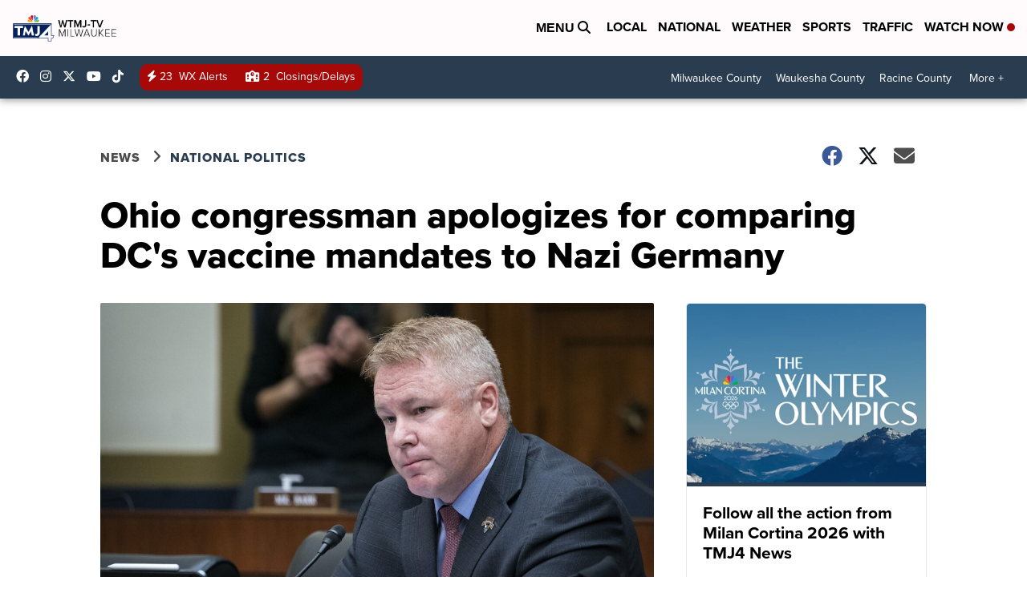

--- FILE ---
content_type: application/javascript; charset=utf-8
request_url: https://fundingchoicesmessages.google.com/f/AGSKWxUhP4fWZPvTzTprV2Yc2UDjQ3-mC2pyPHeeXUPcIE3kcUEi8iPhM4Maig_LqtvfdpM-G7tUJrlTcfIKvz-HgupqgVsoInqGQ1MUj7rD-eYCjUl9aorwJvyzSt7_0bnhH2Y2mOUfTpg3lF73TNbYbMC3Mv3MiaF80EmjBW5cvni4RSlbuE_nfDzBP_RR/_/cont-adv./valueclick./popunder1./ads18./mgid-ad-
body_size: -1291
content:
window['ce43ba40-dd2b-410a-bdc1-e8c539cb0f5f'] = true;